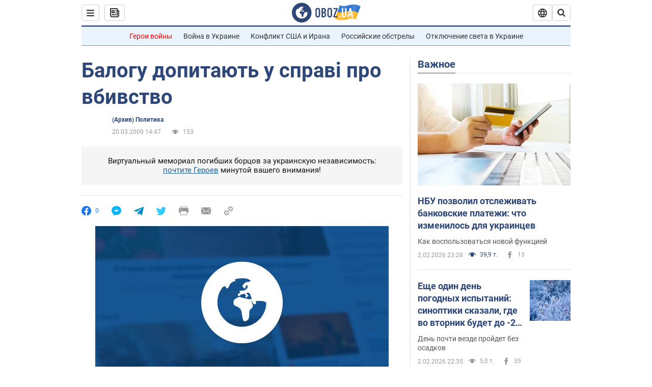

--- FILE ---
content_type: application/x-javascript; charset=utf-8
request_url: https://servicer.idealmedia.io/1418748/1?nocmp=1&sessionId=69819554-0aec3&sessionPage=1&sessionNumberWeek=1&sessionNumber=1&scale_metric_1=64.00&scale_metric_2=256.00&scale_metric_3=100.00&cbuster=1770100052931684456042&pvid=9749d418-55f6-45d8-b43b-e89ee15e1166&implVersion=11&lct=1763555100&mp4=1&ap=1&consentStrLen=0&wlid=7d023ad8-b5b0-4712-b866-9e4b50a6d0f1&uniqId=0f26a&niet=4g&nisd=false&evt=%5B%7B%22event%22%3A1%2C%22methods%22%3A%5B1%2C2%5D%7D%2C%7B%22event%22%3A2%2C%22methods%22%3A%5B1%2C2%5D%7D%5D&pv=5&jsv=es6&dpr=1&hashCommit=cbd500eb&apt=2009-03-20T14%3A47%3A00&tfre=4279&w=0&h=1&tl=150&tlp=1&sz=0x1&szp=1&szl=1&cxurl=https%3A%2F%2Fwww.obozrevatel.com%2Fnews%2F2009%2F3%2F20%2F208534.htm&ref=&lu=https%3A%2F%2Fwww.obozrevatel.com%2Fnews%2F2009%2F3%2F20%2F208534.htm
body_size: 826
content:
var _mgq=_mgq||[];
_mgq.push(["IdealmediaLoadGoods1418748_0f26a",[
["unian.net","11982503","1","Потеря двух городов на Донбассе приведет к краху фронта","Оба города хорошо укреплены, поэтому захватить их врагу будет сложно.","0","","","","HWYLFJlXikKK2xN9ZlIK-pilurxdxMdmk0EWnkvC1vB_IflNQAcCFUhNU-7RqfNCJP9NESf5a0MfIieRFDqB_Kldt0JdlZKDYLbkLtP-Q-XGomScIuwq6SE3UtZQVY0m",{"i":"https://s-img.idealmedia.io/n/11982503/45x45/228x0x545x545/aHR0cDovL2ltZ2hvc3RzLmNvbS90LzQyNzAyNC8xODk5NzhmNGIxODlhOTg3NWJiMzZiYzdjOWNmZDJhMi5qcGVn.webp?v=1770100052-WFjliIY6M_diTOxxrsXfoa11o5JCpEkjhzZ1FlG0rZc","l":"https://clck.idealmedia.io/pnews/11982503/i/1298901/pp/1/1?h=HWYLFJlXikKK2xN9ZlIK-pilurxdxMdmk0EWnkvC1vB_IflNQAcCFUhNU-7RqfNCJP9NESf5a0MfIieRFDqB_Kldt0JdlZKDYLbkLtP-Q-XGomScIuwq6SE3UtZQVY0m&utm_campaign=obozrevatel.com&utm_source=obozrevatel.com&utm_medium=referral&rid=6c40a220-00c9-11f1-893b-d404e6f98490&tt=Direct&att=3&afrd=296&iv=11&ct=1&gdprApplies=0&muid=q12wzBepMdrm&st=-300&mp4=1&h2=RGCnD2pppFaSHdacZpvmnoTb7XFiyzmF87A5iRFByjsgNjusZyjGo1rMnMT1hEiOhumDt6a8mN7o5CH77ZLjIg**","adc":[],"sdl":0,"dl":"","category":"Общество Украины","dbbr":0,"bbrt":0,"type":"e","media-type":"static","clicktrackers":[],"cta":"Читати далі","cdt":"","tri":"6c40b153-00c9-11f1-893b-d404e6f98490","crid":"11982503"}],],
{"awc":{},"dt":"desktop","ts":"","tt":"Direct","isBot":1,"h2":"RGCnD2pppFaSHdacZpvmnoTb7XFiyzmF87A5iRFByjsgNjusZyjGo1rMnMT1hEiOhumDt6a8mN7o5CH77ZLjIg**","ats":0,"rid":"6c40a220-00c9-11f1-893b-d404e6f98490","pvid":"9749d418-55f6-45d8-b43b-e89ee15e1166","iv":11,"brid":32,"muidn":"q12wzBepMdrm","dnt":2,"cv":2,"afrd":296,"consent":true,"adv_src_id":39175}]);
_mgqp();
